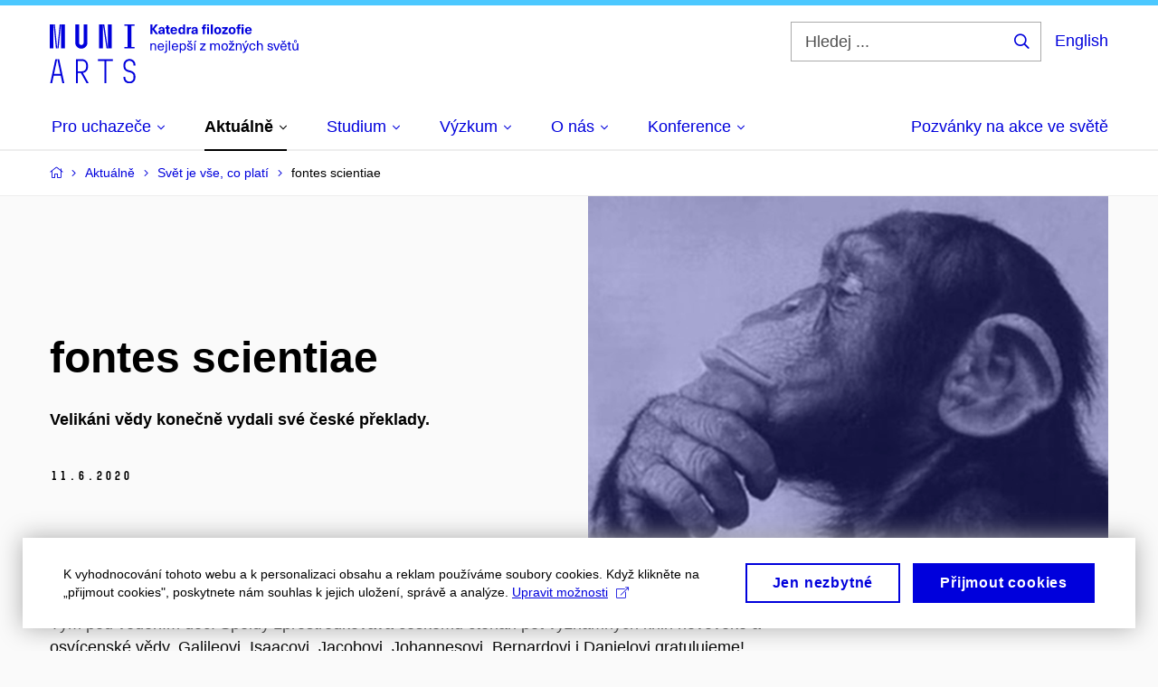

--- FILE ---
content_type: text/html; charset=utf-8
request_url: https://filozofie.phil.muni.cz/aktualne/vse/fontes-scientiae
body_size: 16182
content:


<!doctype html>
<!--[if lte IE 9]>    <html lang="cs" class="old-browser no-js no-touch"> <![endif]-->
<!--[if IE 9 ]>    <html lang="cs" class="ie9 no-js no-touch"> <![endif]-->
<!--[if (gt IE 9)|!(IE)]><!-->
<html class="no-js" lang="cs">
<!--<![endif]-->
<head>
    

<meta charset="utf-8" />
<meta name="viewport" content="width=device-width, initial-scale=1.0">

    <meta name="robots" content="index, follow">

<title>fontes scientiae | Katedra filozofie</title>

<meta name="twitter:site" content="@muni_cz">
<meta name="twitter:card" content="summary">

    <meta name="author" content="0" />
    <meta name="description" content="Pět krásných nových starých pramenů vědy." />
    <meta name="twitter:title" content="fontes scientiae" />
    <meta property="og:title" content="fontes scientiae" />
    <meta name="twitter:description" content="Pět krásných nových starých pramenů vědy." />
    <meta property="og:description" content="Pět krásných nových starých pramenů vědy." />
    <meta property="og:image" content="https://cdn.muni.cz/media/3217897/nova-katedrova-chodba.jpg?upscale=false&width=1200" />
    <meta name="twitter:image" content="https://cdn.muni.cz/media/3217898/nova-katedrova-chodba.jpg?upscale=false&width=1200" />
    <meta property="og:url" content="https://filozofie.phil.muni.cz/aktualne/vse/fontes-scientiae" />
    <meta property="og:site_name" content="Katedra filozofie" />


            <link rel="stylesheet" type="text/css" href="https://cdn.muni.cz/css/MuniWeb/MuniWeb_FF/style.0457dc59eefea0f0f2e3.css" />
<script type="text/javascript" nonce="402b52af-223c-4cfd-8718-7d696009669f">/*! For license information please see muniweb-critical.f2b8e652ef8f9f2a5db3.js.LICENSE.txt */
!function(){function e(n){return e="function"==typeof Symbol&&"symbol"==typeof Symbol.iterator?function(e){return typeof e}:function(e){return e&&"function"==typeof Symbol&&e.constructor===Symbol&&e!==Symbol.prototype?"symbol":typeof e},e(n)}!function(n,t){function o(n,t){return e(n)===t}function i(){return"function"!=typeof t.createElement?t.createElement(arguments[0]):u?t.createElementNS.call(t,"http://www.w3.org/2000/svg",arguments[0]):t.createElement.apply(t,arguments)}function a(){var e=t.body;return e||((e=i(u?"svg":"body")).fake=!0),e}var s=[],c=[],r={_version:"3.3.1",_config:{classPrefix:"",enableClasses:!0,enableJSClass:!0,usePrefixes:!0},_q:[],on:function(e,n){var t=this;setTimeout((function(){n(t[e])}),0)},addTest:function(e,n,t){c.push({name:e,fn:n,options:t})},addAsyncTest:function(e){c.push({name:null,fn:e})}},l=function(){};l.prototype=r,l=new l;var d=t.documentElement,u="svg"===d.nodeName.toLowerCase(),f=r._config.usePrefixes?" -webkit- -moz- -o- -ms- ".split(" "):["",""];r._prefixes=f;var m=r.testStyles=function(e,n,o,s){var c,r,l,u,f="modernizr",m=i("div"),p=a();if(parseInt(o,10))for(;o--;)(l=i("div")).id=s?s[o]:f+(o+1),m.appendChild(l);return(c=i("style")).type="text/css",c.id="s"+f,(p.fake?p:m).appendChild(c),p.appendChild(m),c.styleSheet?c.styleSheet.cssText=e:c.appendChild(t.createTextNode(e)),m.id=f,p.fake&&(p.style.background="",p.style.overflow="hidden",u=d.style.overflow,d.style.overflow="hidden",d.appendChild(p)),r=n(m,e),p.fake?(p.parentNode.removeChild(p),d.style.overflow=u,d.offsetHeight):m.parentNode.removeChild(m),!!r};l.addTest("touch",(function(){var e;if("ontouchstart"in n||n.DocumentTouch&&t instanceof DocumentTouch)e=!0;else{var o=["@media (",f.join("touch-enabled),("),"heartz",")","{#modernizr{top:9px;position:absolute}}"].join("");m(o,(function(n){e=9===n.offsetTop}))}return e})),function(){var e,n,t,i,a,r;for(var d in c)if(c.hasOwnProperty(d)){if(e=[],(n=c[d]).name&&(e.push(n.name.toLowerCase()),n.options&&n.options.aliases&&n.options.aliases.length))for(t=0;t<n.options.aliases.length;t++)e.push(n.options.aliases[t].toLowerCase());for(i=o(n.fn,"function")?n.fn():n.fn,a=0;a<e.length;a++)1===(r=e[a].split(".")).length?l[r[0]]=i:(!l[r[0]]||l[r[0]]instanceof Boolean||(l[r[0]]=new Boolean(l[r[0]])),l[r[0]][r[1]]=i),s.push((i?"":"no-")+r.join("-"))}}(),function(e){var n=d.className,t=l._config.classPrefix||"";if(u&&(n=n.baseVal),l._config.enableJSClass){var o=new RegExp("(^|\\s)"+t+"no-js(\\s|$)");n=n.replace(o,"$1"+t+"js$2")}l._config.enableClasses&&(n+=" "+t+e.join(" "+t),u?d.className.baseVal=n:d.className=n)}(s),delete r.addTest,delete r.addAsyncTest;for(var p=0;p<l._q.length;p++)l._q[p]();n.Modernizr=l}(window,document),(navigator.maxTouchPoints>0||navigator.msMaxTouchPoints>0)&&(document.documentElement.className=document.documentElement.className.replace("no-touch","touch"))}(),function(e){e.oneTimeEvent=function(e,n,t){(t=t||document).addEventListener(e,(function t(o){return document.removeEventListener(e,t),n(o)}),!1)},e.isDocumentReady=!1,document.addEventListener("DocumentReady",(function(){e.isDocumentReady=!0})),e.elementReady=function(n,t){e.isDocumentReady?e.oneTimeEvent("ElementsReady."+n,t):e.oneTimeEvent("DocumentReady",t)},e.elementsReady=function(e,n){var t=function(o){e(o),!1!==n&&document.removeEventListener("ElementsReady",t)};document.addEventListener("ElementsReady",t,!1)},e.documentReady=function(e){document.addEventListener("DocumentReady",e,!1)};var n={};e.dictionary=function(e,t){if(null==t)return n[e];n[e]=t};var t={};e.items=function(e,n){if(null==n)return t[e];t[e]=n}}(window.Page=window.Page||{}),window.addEventListener("mc-consent",(function(e){e.detail.includes("mc-analytics")&&window.clarity&&window.clarity("consent")}));</script>

<script nonce="402b52af-223c-4cfd-8718-7d696009669f">window.dataLayer = window.dataLayer || [];function gtag() { dataLayer.push(arguments); }gtag('consent', 'default', {'analytics_storage': 'denied','ad_user_data': 'denied','ad_personalization': 'denied','ad_storage': 'denied',});</script>
<script nonce="402b52af-223c-4cfd-8718-7d696009669f" type="text/plain" class="mc-analytics mc-marketing">
    (function(w,d,s,l,i){w[l]=w[l]||[];w[l].push({'gtm.start':
    new Date().getTime(),event:'gtm.js'});var f=d.getElementsByTagName(s)[0],
    j=d.createElement(s),dl=l!='dataLayer'?'&l='+l:'';j.async=true;j.src=
    'https://www.googletagmanager.com/gtm.js?id='+i+dl;var n=d.querySelector('[nonce]');
    n&&j.setAttribute('nonce',n.nonce||n.getAttribute('nonce'));f.parentNode.insertBefore(j,f);
    })(window,document,'script','dataLayer','GTM-52T2SQV');</script>    

<script nonce="402b52af-223c-4cfd-8718-7d696009669f" type="text/javascript" class="mc-analytics">
    var _paq = window._paq = window._paq || [];
    
        _paq.push(['disableCookies']);
        _paq.push(['trackPageView']);
    (function() {
    var u="//analytics-test.ics.muni.cz:3500";
    _paq.push(['setTrackerUrl', u+'matomo.php']);
    _paq.push(['setSiteId', '592']);
    var d=document, g=d.createElement('script'), s=d.getElementsByTagName('script')[0];
    g.type='text/javascript'; g.async=true; g.src=u+'matomo.js'; s.parentNode.insertBefore(g,s);
    })();
</script>




<link rel="shortcut icon" type="image/x-icon" href="https://cdn.muni.cz/media/3284479/katlogicon.ico" />









    
</head>

<body>
            <p class="menu-accessibility">
            <a title="Přej&#237;t k obsahu (Kl&#225;vesov&#225; zkratka: Alt + 2)" accesskey="2" href="#main">
                Přej&#237;t k obsahu
            </a>
            <span class="hide">|</span>
            <a href="#menu-main">Přej&#237;t k hlavn&#237;mu menu</a>
                <span class="hide">|</span>
                <a href="#form-search">Přej&#237;t k vyhled&#225;v&#225;n&#237;</a>
        </p>

    
    


            <header class="header">
                <div class="header__wrap">
                    <div class="row-main">
                            <p class="header__logo" role="banner">
                                        <a href="/" title="Homepage webu">
<svg width="275" height="68" viewBox="0 0 275 68"><path fill="#0000dc" d="M-0.06,3l0,26.6l4.14,0l0,-26.6zm4.29,0l2.59,26.6l1.4,0l-2.58,-26.6zm6.73,0l-2.58,26.6l1.4,0l2.59,-26.6zm1.56,0l0,26.6l4.18,0l0,-26.6zm15.69,0l0,20.48c0,3.57,3.23,6.35,6.69,6.35c3.46,0,6.69,-2.78,6.69,-6.35l0,-20.48l-4.18,0l0,20.33c0,1.44,-1.29,2.47,-2.51,2.47c-1.22,0,-2.51,-1.03,-2.51,-2.47l0,-20.33zm26.26,0l0,26.6l4.18,0l0,-26.6zm4.33,0l3.95,26.6l1.45,0l-3.95,-26.6zm5.55,0l0,26.6l4.18,0l0,-26.6zm18.05,25.12l0,1.48l11.36,0l0,-1.48l-3.61,0l0,-23.64l3.61,0l0,-1.48l-11.36,0l0,1.48l3.57,0l0,23.64z"></path><path fill="#0000dc" d="M6.21,41.5l-5.74,26.6l2.13,0l1.79,-8.4l7.75,0l1.82,8.4l2.13,0l-5.66,-26.6l-2.05,0l3.42,16.3l-7.07,0l3.49,-16.3zm22.72,0l0,26.6l2.06,0l0,-11.25l3.45,0l6.31,11.25l2.36,0l-6.5,-11.48c3.12,-0.26,5.59,-2.88,5.59,-6.11l0,-2.66c0,-3.46,-2.89,-6.35,-6.35,-6.35zm6.73,13.41l-4.67,0l0,-11.51l4.67,0c2.43,0,4.52,1.98,4.52,4.48l0,2.4c0,2.73,-1.97,4.63,-4.52,4.63zm24.81,-11.51l0,24.7l2.06,0l0,-24.7l7.1,0l0,-1.9l-16.26,0l0,1.9zm27.63,24.93c3.65,0,6.57,-2.59,6.57,-6.35l0,-1.63c0,-4.33,-3.64,-5.82,-6.15,-6.39c-2.32,-0.53,-4.94,-1.4,-4.94,-4.52l0,-1.78c0,-2.47,2.13,-4.41,4.52,-4.41c2.36,0,4.52,1.94,4.52,4.41l0,0.95l2.05,0l0,-0.99c0,-3.65,-2.92,-6.35,-6.57,-6.35c-3.65,0,-6.57,2.7,-6.57,6.35l0,1.82c0,4.45,3.76,5.85,6.08,6.39c2.43,0.53,5.01,1.4,5.01,4.56l0,1.55c0,2.47,-2.13,4.41,-4.48,4.41c-2.4,0,-4.56,-1.94,-4.56,-4.41l0,-0.87l-2.05,0l0,0.91c0,3.76,2.92,6.35,6.57,6.35z"></path><path fill="#0000dc" d="M115.47,8.08l4.07,-5.07l-2.58,0l-3.49,4.69l-0.03,0l0,-4.69l-2.21,0l0,10.68l2.21,0l0,-5.04l0.03,0l3.61,5.04l2.81,0zm8.16,-2.25c-2.17,0,-3.22,1.17,-3.3,2.62l2.05,0c0.03,-0.72,0.47,-1.15,1.25,-1.15c0.74,0,1.25,0.39,1.25,1.35l0,0.27c-0.48,0.03,-1.33,0.12,-1.91,0.21c-2.2,0.34,-2.95,1.18,-2.95,2.43c0,1.32,0.97,2.31,2.59,2.31c1.05,0,1.91,-0.39,2.48,-1.2l0.03,0c0,0.37,0.03,0.7,0.1,1.02l1.89,0c-0.13,-0.51,-0.2,-1.13,-0.2,-2.09l0,-2.76c0,-1.99,-1.11,-3.01,-3.28,-3.01zm1.25,4.65c0,0.69,-0.08,1.09,-0.44,1.45c-0.3,0.3,-0.76,0.44,-1.2,0.44c-0.73,0,-1.12,-0.39,-1.12,-0.96c0,-0.62,0.36,-0.9,1.23,-1.05c0.45,-0.08,1.08,-0.14,1.53,-0.17zm7.25,1.63c-0.72,0,-1,-0.33,-1,-1.17l0,-3.31l1.46,0l0,-1.56l-1.46,0l0,-1.98l-2.1,0l0,1.98l-1.23,0l0,1.56l1.23,0l0,3.69c0,1.77,0.77,2.47,2.52,2.47c0.36,0,0.83,-0.06,1.11,-0.15l0,-1.6c-0.13,0.04,-0.34,0.07,-0.53,0.07zm5.02,0.33c-0.9,0,-1.67,-0.55,-1.73,-2.13l5.48,0c0,-0.84,-0.08,-1.42,-0.24,-1.95c-0.48,-1.54,-1.77,-2.53,-3.53,-2.53c-2.38,0,-3.78,1.74,-3.78,3.99c0,2.43,1.4,4.11,3.8,4.11c2.02,0,3.34,-1.16,3.64,-2.55l-2.14,0c-0.11,0.61,-0.66,1.06,-1.5,1.06zm-0.02,-5.13c0.84,0,1.53,0.53,1.67,1.68l-3.33,0c0.16,-1.15,0.81,-1.68,1.66,-1.68zm12.39,6.38l0,-10.68l-2.1,0l0,3.97l-0.03,0c-0.46,-0.72,-1.29,-1.11,-2.16,-1.11c-1.9,0,-3.13,1.58,-3.13,4.01c0,2.43,1.24,4,3.16,4c0.89,0,1.73,-0.42,2.19,-1.2l0.03,0l0,1.01zm-3.58,-6.21c0.94,0,1.59,0.88,1.59,2.4c0,1.51,-0.65,2.4,-1.59,2.4c-1,0,-1.65,-0.95,-1.65,-2.4c0,-1.46,0.65,-2.4,1.65,-2.4zm9.67,-1.53c-0.9,0,-1.57,0.37,-2.08,1.2l-0.03,0l0,-1.08l-1.94,0l0,7.62l2.1,0l0,-3.6c0,-1.5,0.69,-2.31,1.98,-2.31c0.21,0,0.42,0.03,0.66,0.07l0,-1.81c-0.21,-0.06,-0.48,-0.09,-0.69,-0.09zm4.55,-0.12c-2.18,0,-3.23,1.17,-3.3,2.62l2.04,0c0.03,-0.72,0.48,-1.15,1.26,-1.15c0.73,0,1.24,0.39,1.24,1.35l0,0.27c-0.48,0.03,-1.33,0.12,-1.9,0.21c-2.21,0.34,-2.96,1.18,-2.96,2.43c0,1.32,0.98,2.31,2.6,2.31c1.05,0,1.9,-0.39,2.47,-1.2l0.03,0c0,0.37,0.03,0.7,0.11,1.02l1.89,0c-0.14,-0.51,-0.21,-1.13,-0.21,-2.09l0,-2.76c0,-1.99,-1.11,-3.01,-3.27,-3.01zm1.24,4.65c0,0.69,-0.07,1.09,-0.43,1.45c-0.3,0.3,-0.77,0.44,-1.2,0.44c-0.74,0,-1.13,-0.39,-1.13,-0.96c0,-0.62,0.36,-0.9,1.23,-1.05c0.45,-0.08,1.08,-0.14,1.53,-0.17zm11,-6.03c0.13,0,0.28,0.01,0.37,0.04l0,-1.48c-0.25,-0.06,-0.67,-0.12,-1.03,-0.12c-1.64,0,-2.52,0.82,-2.52,2.49l0,0.69l-1.26,0l0,1.56l1.26,0l0,6.06l2.07,0l0,-6.06l1.44,0l0,-1.56l-1.44,0l0,-0.44c0,-0.87,0.37,-1.18,1.11,-1.18zm3.64,0.36l0,-1.8l-2.1,0l0,1.8zm0,8.88l0,-7.62l-2.1,0l0,7.62zm4.14,0l0,-10.68l-2.1,0l0,10.68zm5.45,-7.86c-2.39,0,-3.9,1.57,-3.9,4.05c0,2.47,1.51,4.05,3.9,4.05c2.38,0,3.9,-1.58,3.9,-4.05c0,-2.48,-1.52,-4.05,-3.9,-4.05zm0,1.62c1.03,0,1.69,0.94,1.69,2.43c0,1.48,-0.66,2.43,-1.69,2.43c-1.04,0,-1.7,-0.95,-1.7,-2.43c0,-1.49,0.66,-2.43,1.7,-2.43zm11.05,0.33l0,-1.71l-6.12,0l0,1.65l3.59,0l0,0.03l-3.74,4.23l0,1.71l6.42,0l0,-1.65l-3.88,0l0,-0.03zm4.88,-1.95c-2.39,0,-3.9,1.57,-3.9,4.05c0,2.47,1.51,4.05,3.9,4.05c2.38,0,3.9,-1.58,3.9,-4.05c0,-2.48,-1.52,-4.05,-3.9,-4.05zm0,1.62c1.03,0,1.69,0.94,1.69,2.43c0,1.48,-0.66,2.43,-1.69,2.43c-1.04,0,-1.7,-0.95,-1.7,-2.43c0,-1.49,0.66,-2.43,1.7,-2.43zm9.01,-3c0.14,0,0.29,0.01,0.38,0.04l0,-1.48c-0.26,-0.06,-0.68,-0.12,-1.04,-0.12c-1.63,0,-2.52,0.82,-2.52,2.49l0,0.69l-1.26,0l0,1.56l1.26,0l0,6.06l2.07,0l0,-6.06l1.44,0l0,-1.56l-1.44,0l0,-0.44c0,-0.87,0.38,-1.18,1.11,-1.18zm3.65,0.36l0,-1.8l-2.1,0l0,1.8zm0,8.88l0,-7.62l-2.1,0l0,7.62zm5.34,-1.25c-0.9,0,-1.67,-0.55,-1.73,-2.13l5.48,0c0,-0.84,-0.08,-1.42,-0.24,-1.95c-0.48,-1.54,-1.77,-2.53,-3.53,-2.53c-2.38,0,-3.78,1.74,-3.78,3.99c0,2.43,1.4,4.11,3.8,4.11c2.02,0,3.34,-1.16,3.64,-2.55l-2.14,0c-0.11,0.61,-0.66,1.06,-1.5,1.06zm-0.02,-5.13c0.84,0,1.53,0.53,1.67,1.68l-3.33,0c0.16,-1.15,0.81,-1.68,1.66,-1.68z"></path><path fill="#0000dc" d="M114.78,23.9c-1.01,0,-1.84,0.47,-2.31,1.17l-0.03,0l0,-1l-1.27,0l0,7.62l1.32,0l0,-4.37c0,-1.53,0.9,-2.34,1.98,-2.34c1.09,0,1.75,0.57,1.75,2.16l0,4.55l1.33,0l0,-4.65c0,-2.09,-1.02,-3.14,-2.77,-3.14zm8.06,6.98c-1.25,0,-2.2,-0.86,-2.26,-2.73l5.7,0c0,-0.66,-0.05,-1.2,-0.15,-1.64c-0.4,-1.63,-1.61,-2.65,-3.33,-2.65c-2.22,0,-3.55,1.66,-3.55,3.91c0,2.49,1.34,4.13,3.59,4.13c1.95,0,3.1,-1.16,3.36,-2.49l-1.35,0c-0.18,0.85,-0.9,1.47,-2.01,1.47zm-0.04,-6c1.17,0,2.03,0.78,2.17,2.26l-4.38,0c0.13,-1.45,0.99,-2.26,2.21,-2.26zm6.66,-2.39l0,-1.48l-1.33,0l0,1.48zm0,1.58l-1.33,0l0,7.93c0,1.1,-0.4,1.45,-1.13,1.45c-0.14,0,-0.29,-0.02,-0.44,-0.05l0,1.05c0.22,0.06,0.45,0.07,0.71,0.07c1.3,0,2.19,-0.66,2.19,-2.39zm3.66,7.62l0,-10.68l-1.33,0l0,10.68zm5.36,-0.81c-1.24,0,-2.2,-0.86,-2.26,-2.73l5.7,0c0,-0.66,-0.04,-1.2,-0.15,-1.64c-0.39,-1.63,-1.61,-2.65,-3.33,-2.65c-2.22,0,-3.54,1.66,-3.54,3.91c0,2.49,1.33,4.13,3.58,4.13c1.96,0,3.11,-1.16,3.36,-2.49l-1.34,0c-0.19,0.85,-0.91,1.47,-2.02,1.47zm-0.04,-6c1.17,0,2.04,0.78,2.18,2.26l-4.39,0c0.14,-1.45,0.99,-2.26,2.21,-2.26zm8.93,-1c-1.03,0,-1.93,0.49,-2.33,1.28l-0.03,0l0,-1.09l-1.31,0l0,10.39l1.33,0l0,-3.85l0.03,0c0.41,0.76,1.3,1.26,2.32,1.26c1.93,0,3.18,-1.58,3.18,-4.01c0,-2.43,-1.25,-3.98,-3.19,-3.98zm-0.34,1.06c1.31,0,2.15,1.14,2.15,2.92c0,1.79,-0.84,2.94,-2.15,2.94c-1.25,0,-2.06,-1.12,-2.06,-2.94c0,-1.8,0.81,-2.92,2.06,-2.92zm8.45,-1.79l1.71,-2.14l-1.33,0l-1.1,1.39l-1.11,-1.39l-1.34,0l1.72,2.14zm-0.72,0.71c-1.67,0,-2.82,0.9,-2.82,2.2c0,1.67,1.31,1.92,2.58,2.24c1.47,0.36,2.1,0.52,2.1,1.41c0,0.69,-0.66,1.14,-1.65,1.14c-1.18,0,-1.88,-0.6,-1.88,-1.7l-1.33,0c0.02,1.79,1.2,2.75,3.2,2.75c1.84,0,3.01,-0.92,3.01,-2.28c0,-1.77,-1.48,-2.09,-2.88,-2.43c-1.28,-0.3,-1.83,-0.44,-1.83,-1.23c0,-0.66,0.57,-1.08,1.49,-1.08c1.06,0,1.69,0.55,1.69,1.57l1.29,0c0,-1.68,-1.11,-2.59,-2.97,-2.59zm5.8,-0.71l1.85,-2.14l-1.69,0l-1.29,2.14zm0.52,8.54l0,-7.62l-1.33,0l0,7.62zm11.11,-6.48l0,-1.14l-5.96,0l0,1.08l4.34,0l0,0.03l-4.49,5.37l0,1.14l6.26,0l0,-1.08l-4.64,0l0,-0.03zm13.27,-1.31c-1.12,0,-1.9,0.53,-2.41,1.44c-0.41,-0.94,-1.22,-1.44,-2.27,-1.44c-0.88,0,-1.59,0.38,-2.13,1.11l-0.03,0l0,-0.94l-1.27,0l0,7.62l1.32,0l0,-4.23c0,-1.53,0.69,-2.48,1.81,-2.48c0.98,0,1.55,0.71,1.55,1.91l0,4.8l1.32,0l0,-4.32c0,-1.46,0.69,-2.39,1.8,-2.39c0.97,0,1.56,0.57,1.56,2.1l0,4.61l1.32,0l0,-4.71c0,-2.06,-0.95,-3.08,-2.57,-3.08zm7.89,-0.04c-2.23,0,-3.61,1.53,-3.61,4.02c0,2.49,1.38,4.02,3.61,4.02c2.24,0,3.63,-1.53,3.63,-4.02c0,-2.49,-1.39,-4.02,-3.63,-4.02zm0,1.08c1.4,0,2.25,1.12,2.25,2.94c0,1.81,-0.85,2.94,-2.25,2.94c-1.38,0,-2.23,-1.13,-2.23,-2.94c0,-1.82,0.85,-2.94,2.23,-2.94zm8.27,-1.79l1.71,-2.14l-1.34,0l-1.09,1.39l-1.11,-1.39l-1.34,0l1.71,2.14zm2.38,2.06l0,-1.14l-5.95,0l0,1.08l4.33,0l0,0.03l-4.48,5.37l0,1.14l6.25,0l0,-1.08l-4.63,0l0,-0.03zm5.33,-1.31c-1.02,0,-1.85,0.47,-2.31,1.17l-0.03,0l0,-1l-1.28,0l0,7.62l1.32,0l0,-4.37c0,-1.53,0.9,-2.34,1.98,-2.34c1.1,0,1.76,0.57,1.76,2.16l0,4.55l1.32,0l0,-4.65c0,-2.09,-1.02,-3.14,-2.76,-3.14zm7.24,-0.75l1.85,-2.14l-1.7,0l-1.29,2.14zm3.48,0.92l-1.39,0l-2.22,6.06l-0.03,0l-2.19,-6.06l-1.43,0l2.9,7.65c-0.5,1.35,-0.89,1.71,-1.89,1.71c-0.24,0,-0.45,-0.03,-0.63,-0.09l0,1.11c0.19,0.06,0.43,0.07,0.69,0.07c1.63,0,2.38,-0.54,3.13,-2.49zm4.07,-0.21c-2.21,0,-3.59,1.54,-3.59,4.02c0,2.47,1.38,4.02,3.59,4.02c1.86,0,3.1,-1.28,3.25,-3.02l-1.38,0c-0.09,1.1,-0.84,1.94,-1.89,1.94c-1.35,0,-2.17,-1.11,-2.17,-2.94c0,-1.82,0.82,-2.94,2.17,-2.94c1.05,0,1.8,0.75,1.89,1.83l1.38,0c-0.15,-1.71,-1.42,-2.91,-3.25,-2.91zm6.3,1.17l0,-4.02l-1.32,0l0,10.68l1.32,0l0,-4.37c0,-1.54,0.9,-2.34,1.98,-2.34c1.09,0,1.75,0.57,1.75,2.16l0,4.55l1.32,0l0,-4.65c0,-2.09,-1.02,-3.14,-2.76,-3.14c-0.88,0,-1.74,0.36,-2.26,1.13zm13.18,-1.17c-1.66,0,-2.82,0.9,-2.82,2.2c0,1.67,1.31,1.92,2.58,2.24c1.47,0.36,2.1,0.52,2.1,1.41c0,0.69,-0.66,1.14,-1.65,1.14c-1.18,0,-1.87,-0.6,-1.87,-1.7l-1.34,0c0.02,1.79,1.2,2.75,3.2,2.75c1.84,0,3.01,-0.92,3.01,-2.28c0,-1.77,-1.48,-2.09,-2.88,-2.43c-1.27,-0.3,-1.83,-0.44,-1.83,-1.23c0,-0.66,0.57,-1.08,1.49,-1.08c1.06,0,1.69,0.55,1.69,1.57l1.29,0c0,-1.68,-1.11,-2.59,-2.97,-2.59zm8,7.83l2.76,-7.62l-1.41,0l-1.1,3.19c-0.39,1.16,-0.73,2.24,-1.09,3.39l-0.03,0c-0.36,-1.15,-0.72,-2.23,-1.11,-3.39l-1.08,-3.19l-1.41,0l2.76,7.62zm6.01,-8.54l1.46,0l1.71,-2.14l-1.34,0l-1.09,1.39l-1.11,-1.39l-1.34,0zm0.81,7.73c-1.24,0,-2.2,-0.86,-2.26,-2.73l5.7,0c0,-0.66,-0.05,-1.2,-0.15,-1.64c-0.39,-1.63,-1.61,-2.65,-3.33,-2.65c-2.22,0,-3.54,1.66,-3.54,3.91c0,2.49,1.33,4.13,3.58,4.13c1.95,0,3.11,-1.16,3.36,-2.49l-1.35,0c-0.18,0.85,-0.9,1.47,-2.01,1.47zm-0.04,-6c1.17,0,2.04,0.78,2.17,2.26l-4.38,0c0.14,-1.45,0.99,-2.26,2.21,-2.26zm7.86,5.77c-0.77,0,-1.05,-0.36,-1.05,-1.23l0,-4.3l1.51,0l0,-1.05l-1.51,0l0,-1.85l-1.32,0l0,1.85l-1.32,0l0,1.05l1.32,0l0,4.44c0,1.57,0.61,2.19,2.07,2.19c0.27,0,0.61,-0.03,0.84,-0.09l0,-1.08c-0.14,0.04,-0.35,0.07,-0.54,0.07zm5.26,-10.45c-0.82,0,-1.5,0.68,-1.5,1.5c0,0.84,0.68,1.51,1.5,1.51c0.84,0,1.52,-0.67,1.52,-1.51c0,-0.82,-0.68,-1.5,-1.52,-1.5zm0,0.63c0.5,0,0.87,0.39,0.87,0.87c0,0.5,-0.37,0.87,-0.87,0.87c-0.46,0,-0.85,-0.37,-0.85,-0.87c0,-0.48,0.39,-0.87,0.85,-0.87zm-0.48,11.02c1.02,0,1.86,-0.46,2.33,-1.17l0.03,0l0,1.01l1.27,0l0,-7.62l-1.32,0l0,4.36c0,1.53,-0.91,2.34,-1.98,2.34c-1.09,0,-1.75,-0.57,-1.75,-2.16l0,-4.54l-1.32,0l0,4.65c0,2.08,1,3.13,2.74,3.13z"></path><desc>nejlepší z možných světů – Katedra filozofie</desc></svg>        </a>

                            </p>

                    <div class="header__side">
                        

                            <form id="form-search" action="/search" class="header__search" role="search">
                                <fieldset>
                                    <p>
                                        <label for="search" class="header__search__label icon icon-search"><span class="vhide">Hledej ...</span></label>
                                        <span class="inp-fix inp-icon inp-icon--after">
                                            <input type="text" name="q" id="search" class="inp-text" placeholder="Hledej ..." data-hj-masked maxlength="200">
                                            <button type="submit" class="btn-icon icon icon-search">
                                                <span class="vhide">Hledej ...</span>
                                            </button>
                                        </span>
                                    </p>
                                </fieldset>
                            </form>
                        
    <div class="menu-lang">
        <p class="menu-lang__selected">
                <a href="/en/news-and-events/news/fontes-scientiae"
                   rel="alternate"
                   hreflang="en"
                   lang="en"
                   class="menu-lang__selected__link">
                    English
                </a>
        </p>
    </div>

                        
                        <!-- placeholder pro externí přihlášení (desktop) -->
                        <div class="user-menu-ext-std" style="display:none;"></div>                        


                        <nav class="menu-mobile" role="navigation">
                            <ul class="menu-mobile__list">
                                    <li class="menu-mobile__item">
                                        <a href="#" class="menu-mobile__link menu-mobile__link--search" aria-hidden="true">
                                            <span class="icon icon-search"></span>
                                        </a>
                                    </li>

                                
    <li class="menu-mobile__item">
            <div class="menu-lang">
                <p class="menu-lang__selected">
                        <a href="/en/news-and-events/news/fontes-scientiae"
                           rel="alternate"
                           hreflang="en"
                           lang="en"
                           class="menu-mobile__link menu-mobile__link--lang">
                            EN
                        </a>
                </p>
            </div>
    </li>

                                
                                <li class="user-menu-ext-mobile" style="display:none;"></li>



                                    <li class="menu-mobile__item">
                                        <a href="#" class="menu-mobile__link menu-mobile__link--burger">
                                            <span class="menu-mobile__burger"><span></span></span>
                                        </a>
                                    </li>
                            </ul>
                        </nav>

                    </div>

                            <nav id="menu-main" class="menu-primary" role="navigation">
                                <div class="menu-primary__holder">
                                    <div class="menu-primary__wrap">

    <ul class="menu-primary__list">
                    <li class="menu-primary__item with-submenu">
                        <span class="menu-primary__links">
                            <a href="/chci-studovat" class="menu-primary__link" >
 <span class="menu-primary__inner">Pro uchazeče</span> 
                                    <span class="icon icon-angle-down"></span>
                            </a>
                                <a href="#" class="menu-primary__toggle icon icon-angle-down" aria-hidden="true"></a>
                        </span>
                            <div class="menu-submenu header__menu__submenu--wide">
                                    <ul class="menu-submenu__list">
                    <li class="menu-submenu__item ">
                        <span class="">
                            <a href="/pro-uchazece/precist" class="menu-submenu__link" >
Co přečíst, vidět a slyšet?
                            </a>
                        </span>
                    </li>
                    <li class="menu-submenu__item ">
                        <span class="">
                            <a href="https://filozofie.phil.muni.cz/studium/kombinovane-studium-filozofie" class="menu-submenu__link"  target="_blank" rel="noopener">
Jak vypadá kombinované studium filozofie?
                            </a>
                        </span>
                    </li>
                    <li class="menu-submenu__item ">
                        <span class="">
                            <a href="https://www.phil.muni.cz/pro-uchazece/bakalarske-studium/24528-filozofie" class="menu-submenu__link"  target="_blank" rel="noopener">
Filozofie: bakalářské studium
                            </a>
                        </span>
                    </li>
                    <li class="menu-submenu__item ">
                        <span class="">
                            <a href="https://www.phil.muni.cz/pro-uchazece/navazujici-magisterske-studium/24532-filozofie" class="menu-submenu__link"  target="_blank" rel="noopener">
Filozofie: navazující magisterské studium
                            </a>
                        </span>
                    </li>
                    <li class="menu-submenu__item ">
                        <span class="">
                            <a href="https://www.phil.muni.cz/pro-uchazece/doktorske-studium/24537-filozofie" class="menu-submenu__link"  target="_blank" rel="noopener">
Filozofie: doktorské studium
                            </a>
                        </span>
                    </li>
                    <li class="menu-submenu__item ">
                        <span class="">
                            <a href="https://www.phil.muni.cz/pro-uchazece/navazujici-magisterske-studium/24539-ucitelstvi-zakladu-spolecenskych-ved-pro-stredni-skoly" class="menu-submenu__link"  target="_blank" rel="noopener">
Učitelství ZSV: navazující magisterské studium
                            </a>
                        </span>
                    </li>
    </ul>

                            </div>
                    </li>
                    <li class="menu-primary__item with-submenu">
                        <span class="menu-primary__links">
                            <a href="/aktualne" class="menu-primary__link is-active" >
 <span class="menu-primary__inner">Aktuálně</span> 
                                    <span class="icon icon-angle-down"></span>
                            </a>
                                <a href="#" class="menu-primary__toggle icon icon-angle-down" aria-hidden="true"></a>
                        </span>
                            <div class="menu-submenu">
                                    <ul class="menu-submenu__list">
                    <li class="menu-submenu__item ">
                        <span class="">
                            <a href="/aktualne/blok" class="menu-submenu__link" >
Blok
                            </a>
                        </span>
                    </li>
                    <li class="menu-submenu__item ">
                        <span class="">
                            <a href="/aktualne/archiv" class="menu-submenu__link" >
Svět je vše, co platí
                            </a>
                        </span>
                    </li>
                    <li class="menu-submenu__item ">
                        <span class="">
                            <a href="https://www.facebook.com/filozofie/" class="menu-submenu__link"  target="_blank" rel="noopener">
Facebook
                            </a>
                        </span>
                    </li>
    </ul>

                            </div>
                    </li>
                    <li class="menu-primary__item with-submenu">
                        <span class="menu-primary__links">
                            <a href="/studium" class="menu-primary__link" >
 <span class="menu-primary__inner">Studium</span> 
                                    <span class="icon icon-angle-down"></span>
                            </a>
                                <a href="#" class="menu-primary__toggle icon icon-angle-down" aria-hidden="true"></a>
                        </span>
                            <div class="menu-submenu header__menu__submenu--wide">
                                    <ul class="menu-submenu__list">
                    <li class="menu-submenu__item ">
                        <span class="">
                            <a href="/studium/prvaci" class="menu-submenu__link" >
Pro prváky
                            </a>
                        </span>
                    </li>
                    <li class="menu-submenu__item ">
                        <span class="">
                            <a href="/studium" class="menu-submenu__link" >
Jak studovat
                            </a>
                        </span>
                    </li>
                    <li class="menu-submenu__item ">
                        <span class="">
                            <a href="https://filozofie.phil.muni.cz/studium/kombinovane-studium-filozofie" class="menu-submenu__link" >
Kombinované studium filozofie
                            </a>
                        </span>
                    </li>
                    <li class="menu-submenu__item ">
                        <span class="">
                            <a href="/studium/prehled-kurzu" class="menu-submenu__link" >
Přehled kurzů
                            </a>
                        </span>
                    </li>
                    <li class="menu-submenu__item ">
                        <span class="">
                            <a href="/studium/harmonogram" class="menu-submenu__link" >
Harmonogram
                            </a>
                        </span>
                    </li>
                    <li class="menu-submenu__item ">
                        <span class="">
                            <a href="/studium/zaverecne-prace" class="menu-submenu__link" >
Závěrečné práce
                            </a>
                        </span>
                    </li>
                    <li class="menu-submenu__item ">
                        <span class="">
                            <a href="/studium/statni-zaverecna-zkouska" class="menu-submenu__link" >
Státní závěrečná zkouška
                            </a>
                        </span>
                    </li>
                    <li class="menu-submenu__item ">
                        <span class="">
                            <a href="/studium/doktorske-studium-filozofie" class="menu-submenu__link" >
Doktorské studium filozofie
                            </a>
                        </span>
                    </li>
                    <li class="menu-submenu__item ">
                        <span class="">
                            <a href="/studium/studium-v-zahranici" class="menu-submenu__link" >
Studium v zahraničí
                            </a>
                        </span>
                    </li>
    </ul>

                            </div>
                    </li>
                    <li class="menu-primary__item with-submenu">
                        <span class="menu-primary__links">
                            <a href="/vyzkum/projekty" class="menu-primary__link" >
 <span class="menu-primary__inner">Výzkum</span> 
                                    <span class="icon icon-angle-down"></span>
                            </a>
                                <a href="#" class="menu-primary__toggle icon icon-angle-down" aria-hidden="true"></a>
                        </span>
                            <div class="menu-submenu">
                                    <ul class="menu-submenu__list">
                    <li class="menu-submenu__item ">
                        <span class="">
                            <a href="/vyzkum/projekty" class="menu-submenu__link" >
Projekty
                            </a>
                        </span>
                    </li>
                    <li class="menu-submenu__item ">
                        <span class="">
                            <a href="/vyzkum/publikace" class="menu-submenu__link" >
Publikace
                            </a>
                        </span>
                    </li>
                    <li class="menu-submenu__item ">
                        <span class="">
                            <a href="/vyzkum/casopisy" class="menu-submenu__link" >
Časopisy
                            </a>
                        </span>
                    </li>
                    <li class="menu-submenu__item ">
                        <span class="">
                            <a href="/vyzkum/odkazy-na-pribuzne-a-spolupracujici-instituce" class="menu-submenu__link" >
Do světa
                            </a>
                        </span>
                    </li>
                    <li class="menu-submenu__item ">
                        <span class="">
                            <a href="/vyzkum/publikace/scf/abecedni-seznam" class="menu-submenu__link" >
Slovník českých filosofů
                            </a>
                        </span>
                    </li>
    </ul>

                            </div>
                    </li>
                    <li class="menu-primary__item with-submenu">
                        <span class="menu-primary__links">
                            <a href="/o-nas" class="menu-primary__link" >
 <span class="menu-primary__inner">O nás</span> 
                                    <span class="icon icon-angle-down"></span>
                            </a>
                                <a href="#" class="menu-primary__toggle icon icon-angle-down" aria-hidden="true"></a>
                        </span>
                            <div class="menu-submenu">
                                    <ul class="menu-submenu__list">
                    <li class="menu-submenu__item ">
                        <span class="">
                            <a href="/o-nas/kontakt" class="menu-submenu__link" >
Kontakty
                            </a>
                        </span>
                    </li>
                    <li class="menu-submenu__item ">
                        <span class="">
                            <a href="/o-nas" class="menu-submenu__link" >
O ústavu
                            </a>
                        </span>
                    </li>
                    <li class="menu-submenu__item with-submenu">
                        <span class="menu-primary__links">
                            <a href="/o-nas/lide" class="menu-submenu__link" >
Lidé
                                    <span class="icon icon-angle-down"></span>
                            </a>
                                <a href="#" class="menu-primary__toggle icon icon-angle-down" aria-hidden="true"></a>
                        </span>
                            <div class="menu-submenu">
                                    <ul class="menu-submenu__list">
                    <li class="menu-submenu__item ">
                        <span class="">
                            <a href="/o-nas/lide/clenove-kf" class="menu-submenu__link" >
Rychlé seznámení
                            </a>
                        </span>
                    </li>
    </ul>

                            </div>
                    </li>
                    <li class="menu-submenu__item ">
                        <span class="">
                            <a href="/o-nas/absolvent" class="menu-submenu__link" >
Absolvent+
                            </a>
                        </span>
                    </li>
                    <li class="menu-submenu__item ">
                        <span class="">
                            <a href="/vyzkum/trvalky" class="menu-submenu__link" >
Další aktivity
                            </a>
                        </span>
                    </li>
                    <li class="menu-submenu__item ">
                        <span class="">
                            <a href="/o-nas/archiv-katedroveho-webu" class="menu-submenu__link" >
Archiv katedrového webu
                            </a>
                        </span>
                    </li>
    </ul>

                            </div>
                    </li>
                    <li class="menu-primary__item with-submenu">
                        <span class="menu-primary__links">
                            <a href="" class="menu-primary__link" >
 <span class="menu-primary__inner">Konference</span> 
                                    <span class="icon icon-angle-down"></span>
                            </a>
                                <a href="#" class="menu-primary__toggle icon icon-angle-down" aria-hidden="true"></a>
                        </span>
                            <div class="menu-submenu">
                                    <ul class="menu-submenu__list">
                    <li class="menu-submenu__item ">
                        <span class="">
                            <a href="/konference/fzhu" class="menu-submenu__link" >
Filozofie za horizontem událostí
                            </a>
                        </span>
                    </li>
                    <li class="menu-submenu__item ">
                        <span class="">
                            <a href="/konference/tzhu" class="menu-submenu__link" >
Technologie za horizontem událostí
                            </a>
                        </span>
                    </li>
    </ul>

                            </div>
                    </li>
    </ul>







<ul class="menu-header-secondary">
            <li class="menu-header-secondary__item">
                <a href="https://is.muni.cz/auth/do/phil/Pracoviste/5082854/pozvanky/" class="menu-header-secondary__link " target="_blank" rel="noopener">
                    Pozvánky na akce ve světě
                </a>
            </li>

    
</ul>                                    </div>
                                   
                                        <a href="#" class="menu-primary__title">
                                            <span></span>
                                            &nbsp;
                                        </a>
                                    
                                    <div class="menu-primary__main-toggle" aria-hidden="true"></div>
                                </div>
                            </nav>
                    </div>
                </div>
                

            </header>


    <main id="main" class="main">


<nav class="menu-breadcrumb" role="navigation">
    <div class="row-main">
        <strong class="vhide">Zde se nacházíte:</strong>
        <ol class="menu-breadcrumb__list" vocab="http://schema.org/" typeof="BreadcrumbList">
            <li class="menu-breadcrumb__item menu-breadcrumb__item--home" property="itemListElement" typeof="ListItem">
                <a class="menu-breadcrumb__link" property="item" typeof="WebPage" href="/">
                    <span property="name">Domovsk&#225; str&#225;nka</span></a>
                <span class="icon icon-angle-right"></span>
                <meta property="position" content="1">
            </li>

                <li class="menu-breadcrumb__item menu-breadcrumb__item--mobile">
                    <span class="icon icon-ellipsis-h"></span>
                    <span class="icon icon-angle-right"></span>
                </li>

                <li class="menu-breadcrumb__item menu-breadcrumb__item--mobile-hidden" property="itemListElement" typeof="ListItem">
                            <a href="/aktualne" class="menu-breadcrumb__link" property="item" typeof="WebPage">
            <span property="name" category="">Aktuálně</span></a>

                            
                        <span class="icon icon-angle-right"></span>
                    <meta property="position" content="2">
                </li>
                <li class="menu-breadcrumb__item" property="itemListElement" typeof="ListItem">
                            <a href="/aktualne/vse" class="menu-breadcrumb__link" property="item" typeof="WebPage">
            <span property="name" category="">Svět je vše, co platí</span></a>

                            
                        <span class="icon icon-angle-right"></span>
                    <meta property="position" content="3">
                </li>
                <li class="menu-breadcrumb__item">
                             <span property="name">fontes scientiae</span>

                            
                    <meta content="4">
                </li>
        </ol>
    </div>
</nav>




        






    <div class="row-main u-mt-0">
            <div class="grid grid--middle"><div class="grid__cell size--m--6-12 u-pt-50 u-pb-30">

        <h1 class="">fontes scientiae</h1>        <div class="bold"><p>Velikáni vědy konečně vydali své české překlady.</p></div>
        <p class="meta">
                <span class="meta__item">
                    <span class="font-muni">
11.<span class="hidden-text"> </span>6.<span class="hidden-text"> </span>2020                    </span>
                </span>
                                </p>


            </div>
            <div class="grid__cell size--m--6-12">


    <div class="image ">
                    <img src="https://cdn.muni.cz/media/3294094/image-24.png?mode=crop&amp;center=0.26,0.58&amp;rnd=132871409260000000&width=575"
                 srcset="https://cdn.muni.cz/media/3294094/image-24.png?mode=crop&amp;center=0.26,0.58&amp;rnd=132871409260000000&amp;width=450 450w,https://cdn.muni.cz/media/3294094/image-24.png?mode=crop&amp;center=0.26,0.58&amp;rnd=132871409260000000&amp;width=575 575w,https://cdn.muni.cz/media/3294094/image-24.png?mode=crop&amp;center=0.26,0.58&amp;rnd=132871409260000000&amp;width=738 738w" sizes="(min-width:1240px) 575px,(min-width:1024px) calc((100vw - 30px) * 0.5 - 20px),(min-width:768px) calc((100vw - 10px) * 1 - 20px),calc((100vw - 10px) * 1 - 20px)" alt="Bez popisku"  />

    </div>




            </div>
            </div>
    </div>





            <div class="row-main ">
                        



        <div class="box-content">

    <p>Tým pod vedením doc. Špeldy zprostředkovává českému čtenáři pět významných knih novověké a osvícenské vědy. Galileovi, Isaacovi, Jacobovi, Johannesovi, Bernardovi i Danielovi gratulujeme!</p>



        </div>

        </div>








        <div class="row-main u-mt-30 u-mb-50">


<p class="share u-mb-0">
            <a class="share__btn share__btn--text" href="#">
                <span class="icon icon-share-alt"></span>
                Sd&#237;let 
            </a>
            <span class="share__box">
                        <a title="Facebook" class="share__item icon icon-facebook" href="http://www.facebook.com/share.php?u=https%3a%2f%2ffilozofie.phil.muni.cz%2faktualne%2fvse%2ffontes-scientiae" target="_blank" rel="noopener">
            <span class="vhide">Facebook</span>
        </a>
        <a class="share__item icon icon-twitter" href="https://twitter.com/intent/tweet?url=https%3a%2f%2ffilozofie.phil.muni.cz%2faktualne%2fvse%2ffontes-scientiae&text=fontes scientiae" title="Twitter">
            <span class="vhide">Twitter</span>
        </a>

            </span>
</p>




        </div>



    <div class="row-main">
        <hr />
<h2 class="h3">Více článků</h2>            <div class="crossroad-std">
                <ul class="grid">
                        <li class="grid__cell size--s--1-2 size--l--3-12">



    <article class="box-article-grid">
            <a href="/aktualne/vse/filosoficke-cesty-demokraticka-republika-kongo" class="box-article-grid__inner">
        <p class="box-article-grid__img">

                <img alt="Filosofick&#233; cesty: Demokratick&#225; republika Kongo"
                    src="https://cdn.muni.cz/media/3457599/jednota.png?mode=crop&amp;center=0.5,0.5&amp;rnd=133102174710000000&amp;heightratio=0.5&width=278"
                    srcset="https://cdn.muni.cz/media/3457599/jednota.png?mode=crop&amp;center=0.5,0.5&amp;rnd=133102174710000000&amp;heightratio=0.5&amp;width=278 278w,https://cdn.muni.cz/media/3457599/jednota.png?mode=crop&amp;center=0.5,0.5&amp;rnd=133102174710000000&amp;heightratio=0.5&amp;width=477 477w" sizes="(min-width:1240px) 278px,(min-width:1024px) calc((100vw - 30px) * 0.5 - 20px),(min-width:768px) calc((100vw - 10px) * 0.5 - 20px),calc((100vw - 10px) * 1 - 20px)" />

        
            </p>            
        <div class="box-article-grid__content">
                <p class="box-article-grid__meta meta">

                <span class="meta__item font-muni">
                    <strong>8.<span class="hidden-text"> </span>12.<span class="hidden-text"> </span>2025</strong>
                </span>

    </p>
     <h3 class="box-article-grid__title">
Filosofické cesty: Demokratická republika Kongo      </h3>

<p class="box-article-list__desc">Jednota filozofická uvádí dokumentární film o&#160;africké filozofii.</p>            
            
        </div>

            </a>
    </article>








                        </li>
                        <li class="grid__cell size--s--1-2 size--l--3-12">



    <article class="box-article-grid">
            <a href="/aktualne/vse/vztah-filozofie-a-nabozenstva-v-stredoveku" class="box-article-grid__inner">
        <p class="box-article-grid__img">

                <img alt="Vzťah filozofie a&amp;#160;n&#225;boženstva v&amp;#160;stredoveku"
                    src="https://cdn.muni.cz/media/3457599/jednota.png?mode=crop&amp;center=0.5,0.5&amp;rnd=133102174710000000&amp;heightratio=0.5&width=278"
                    srcset="https://cdn.muni.cz/media/3457599/jednota.png?mode=crop&amp;center=0.5,0.5&amp;rnd=133102174710000000&amp;heightratio=0.5&amp;width=278 278w,https://cdn.muni.cz/media/3457599/jednota.png?mode=crop&amp;center=0.5,0.5&amp;rnd=133102174710000000&amp;heightratio=0.5&amp;width=477 477w" sizes="(min-width:1240px) 278px,(min-width:1024px) calc((100vw - 30px) * 0.5 - 20px),(min-width:768px) calc((100vw - 10px) * 0.5 - 20px),calc((100vw - 10px) * 1 - 20px)" />

        
            </p>            
        <div class="box-article-grid__content">
                <p class="box-article-grid__meta meta">

                <span class="meta__item font-muni">
                    <strong>1.<span class="hidden-text"> </span>12.<span class="hidden-text"> </span>2025</strong>
                </span>

    </p>
     <h3 class="box-article-grid__title">
Vzťah filozofie a&#160;náboženstva v&#160;stredoveku      </h3>

<p class="box-article-list__desc">Jednota filozofická zve na přednášku prof. Michala Chabady o&#160;podobách vztahů mezi filozofií a&#160;náboženstvím.</p>            
            
        </div>

            </a>
    </article>








                        </li>
                        <li class="grid__cell size--s--1-2 size--l--3-12 hide-xs hide-s">



    <article class="box-article-grid">
            <a href="/aktualne/vse/slova-v-kontextu-pruseciku-filosofie" class="box-article-grid__inner">
        <p class="box-article-grid__img">

                <img alt="Slova v&amp;#160;kontextu průseč&#237;ků filosofie"
                    src="https://cdn.muni.cz/media/3992657/skpf-mini.png?mode=crop&amp;center=0.42,0.46&amp;rnd=134074992130000000&amp;heightratio=0.5&width=278"
                    srcset="https://cdn.muni.cz/media/3992657/skpf-mini.png?mode=crop&amp;center=0.42,0.46&amp;rnd=134074992130000000&amp;heightratio=0.5&amp;width=278 278w,https://cdn.muni.cz/media/3992657/skpf-mini.png?mode=crop&amp;center=0.42,0.46&amp;rnd=134074992130000000&amp;heightratio=0.5&amp;width=477 477w" sizes="(min-width:1240px) 278px,(min-width:1024px) calc((100vw - 30px) * 0.5 - 20px),(min-width:768px) calc((100vw - 10px) * 0.5 - 20px),calc((100vw - 10px) * 1 - 20px)" />

        
            </p>            
        <div class="box-article-grid__content">
                <p class="box-article-grid__meta meta">

                <span class="meta__item font-muni">
                    <strong>20.<span class="hidden-text"> </span>11.<span class="hidden-text"> </span>2025</strong>
                </span>

    </p>
     <h3 class="box-article-grid__title">
Slova v&#160;kontextu průsečíků filosofie      </h3>

<p class="box-article-list__desc">Zveme na studentský workshop o&#160;slovech, kontextech, průsečících a&#160;filozofii. </p>            
            
        </div>

            </a>
    </article>








                        </li>
                        <li class="grid__cell size--s--1-2 size--l--3-12 hide-xs hide-s">



    <article class="box-article-grid">
            <a href="/aktualne/vse/bitcoinova-nocni-mura-ii-kudy-vede-cesta-k-vykoupeni" class="box-article-grid__inner">
        <p class="box-article-grid__img">

                <img alt="Bitcoinov&#225; nočn&#237; můra II: Kudy vede cesta k&amp;#160;vykoupen&#237;"
                    src="https://cdn.muni.cz/media/3849155/vag923eb4_20ypto_britain_advertising_0322_11.jpg?mode=crop&amp;center=0.5,0.5&amp;rnd=133936001990000000&amp;heightratio=0.5&width=278"
                    srcset="https://cdn.muni.cz/media/3849155/vag923eb4_20ypto_britain_advertising_0322_11.jpg?mode=crop&amp;center=0.5,0.5&amp;rnd=133936001990000000&amp;heightratio=0.5&amp;width=278 278w,https://cdn.muni.cz/media/3849155/vag923eb4_20ypto_britain_advertising_0322_11.jpg?mode=crop&amp;center=0.5,0.5&amp;rnd=133936001990000000&amp;heightratio=0.5&amp;width=477 477w" sizes="(min-width:1240px) 278px,(min-width:1024px) calc((100vw - 30px) * 0.5 - 20px),(min-width:768px) calc((100vw - 10px) * 0.5 - 20px),calc((100vw - 10px) * 1 - 20px)" />

        
            </p>            
        <div class="box-article-grid__content">
                <p class="box-article-grid__meta meta">

                <span class="meta__item font-muni">
                    <strong>10.<span class="hidden-text"> </span>6.<span class="hidden-text"> </span>2025</strong>
                </span>

    </p>
     <h3 class="box-article-grid__title">
Bitcoinová noční můra II: Kudy vede cesta k&#160;vykoupení      </h3>

<p class="box-article-list__desc">Z toho, co dosud víme, se zdá, že všechny kroky, které vedly k&#160;darování bitcoinů, byly „ultra-legální“ a&#160;že to hlavní, co aktéři, kteří se podíleli na obnovení přístupu k&#160;datům, obchodovali, byla jejich osobní reputace. A&#160;bohužel také reputace úřadu, protože dar přijal ministr spravedlnosti.</p>            
            
        </div>

            </a>
    </article>








                        </li>
                </ul>
            </div>
            <p class="btn-wrap u-mb-50">
                <a href="/aktualne/vse" class="btn btn-primary btn-s">
                    <span>Přehled všech čl&#225;nků</span>
                </a>
            </p>
    </div>



        


    </main>


        <footer class="footer footer--dark">





            <div class="row-main">

                    <div class="footer__links u-mt-50">
                        <div class="grid">
                                    <div class="grid__cell size--auto">
                                        <p>
                                            <a class="" href="http://www.muni.cz" >
                                                MUNI
                                            </a>
                                        </p>
                                    </div>
                                    <div class="grid__cell size--auto">
                                        <p>
                                            <a class="" href="http://www.phil.muni.cz"  target="_blank" rel="noopener">
                                                FF MUNI
                                            </a>
                                        </p>
                                    </div>
                                    <div class="grid__cell size--auto">
                                        <p>
                                            <a class="" href="http://Inet.muni.cz"  target="_blank" rel="noopener">
                                                Inet MUNI
                                            </a>
                                        </p>
                                    </div>
                                    <div class="grid__cell size--auto">
                                        <p>
                                            <a class="" href="https://is.muni.cz"  target="_blank" rel="noopener">
                                                IS
                                            </a>
                                        </p>
                                    </div>
                                    <div class="grid__cell size--auto">
                                        <p>
                                            <a class="" href="https://elf.phil.muni.cz/elf3/"  target="_blank" rel="noopener">
                                                Elf
                                            </a>
                                        </p>
                                    </div>
                                    <div class="grid__cell size--auto">
                                        <p>
                                            <a class="" href="http://o365.muni.cz"  target="_blank" rel="noopener">
                                                O365
                                            </a>
                                        </p>
                                    </div>
                        </div>
                    </div>

    <div class="footer-custom ">
        
            <div class="row-main ">
                        

    <div class="image ">
                <a href="/o-nas/lide/clenove-kf"  class="">
                        <img src="https://cdn.muni.cz/media/2107299/nova-katedrova-chodbajpg.jpg?mode=crop&amp;center=0.48,0.19&amp;rnd=131812247790000000&amp;heightratio=0.1875&width=1170"
                 srcset="https://cdn.muni.cz/media/2107299/nova-katedrova-chodbajpg.jpg?mode=crop&amp;center=0.48,0.19&amp;rnd=131812247790000000&amp;heightratio=0.1875&amp;width=450 450w,https://cdn.muni.cz/media/2107299/nova-katedrova-chodbajpg.jpg?mode=crop&amp;center=0.48,0.19&amp;rnd=131812247790000000&amp;heightratio=0.1875&amp;width=738 738w,https://cdn.muni.cz/media/2107299/nova-katedrova-chodbajpg.jpg?mode=crop&amp;center=0.48,0.19&amp;rnd=131812247790000000&amp;heightratio=0.1875&amp;width=974 974w,https://cdn.muni.cz/media/2107299/nova-katedrova-chodbajpg.jpg?mode=crop&amp;center=0.48,0.19&amp;rnd=131812247790000000&amp;heightratio=0.1875&amp;width=1170 1170w" sizes="(min-width:1240px) 1170px,(min-width:1024px) calc((100vw - 30px) * 1 - 20px),(min-width:768px) calc((100vw - 10px) * 1 - 20px),calc((100vw - 10px) * 1 - 20px)" alt="Členov&#233; KF"  />

        </a>

    </div>




        </div>







    </div>



                    <div class="footer__bottom">
                        <div class="footer__copyrights">
                                © 2026 <a href="https://www.muni.cz" target="_blank" rel="noopener">Masarykova univerzita</a>
                                <br />
                            <span class="meta">
                                    <span class="meta__item"><a href="/system/web-admin">Správce stránek</a></span>
                                                                    <span class="meta__item"><a href="#" class="mc-open-dialog">Cookies</a></span>
                            </span>
                        </div>

                            <div class="footer__share" style="margin: 0 0 2.1em;">
                                            <a class="footer__share-item icon icon-facebook" title="Facebook" href="https://www.facebook.com/filozofie/" target="_blank" rel="noopener">
                                                <span class="vhide">Facebook</span>
                                            </a>
                                            <a class="footer__share-item icon icon-youtube" title="Youtube" href="https://www.youtube.com/channel/UClKBXATKeO47-BS47ucI1-Q" target="_blank" rel="noopener">
                                                <span class="vhide">Youtube</span>
                                            </a>
                                                            </div>
                    </div>

                

            </div>
        </footer>

<div class="box-fixed-notice box-fixed-notice--old-browsers">
    <div class="row-main">
<form action="/aktualne/vse/fontes-scientiae" enctype="multipart/form-data" method="post">            <p class="box-fixed-notice__text">
                Použ&#237;v&#225;te starou verzi internetov&#233;ho prohl&#237;žeče. Doporučujeme aktualizovat V&#225;š prohl&#237;žeč na nejnovějš&#237; verzi.
            </p>
            <p class="box-fixed-notice__btn-wrap">
                    <a href="/system/old-browsers" class="btn btn-white btn-border btn-s">
                        <span>Dalš&#237; info</span>
                    </a>
                <button type="submit" class="btn btn-white btn-border btn-s">
                    <span>Zavř&#237;t</span>
                </button>
            </p>
<input name='ufprt' type='hidden' value='veRLaTL9Lj7oLsV0Q7BtV/27OP21UoJirKwYqV/k65h3cWdCz0uNINGcTKLR3Cm3NnjCXGoHontQyoKkEi7ZTdZPXucBy897siEFgHWlE/zQP7DJXR8GhTcjrqc+Ud+tzBOzellVI+QL0kCKiJ6Hu2DmOtSR7jFbCvN2kDTc4ZOK+3yy' /></form>    </div>
</div>
    <script nonce="402b52af-223c-4cfd-8718-7d696009669f">
    !function(i,c){i.muniCookies=c;var s=document.createElement("script");s.src=c.scriptUrl+"main.js",document.head.appendChild(s)}(window,{
        scriptUrl: 'https://cdn.muni.cz/Scripts/libs/muni-cookies/',
        lang: 'cs',
        
        key: '9c5208cd-20be-47a5-850d-c01b184f592e'})
</script>
<script type="text/javascript" src="https://cdn.muni.cz/css/MuniWeb/_Shared/muniweb.bb1d162bd66f215c8ff7.js" nonce="402b52af-223c-4cfd-8718-7d696009669f"></script>



    <script nonce="402b52af-223c-4cfd-8718-7d696009669f">App.run({}); Page.run();</script>
    
</body>
</html>







